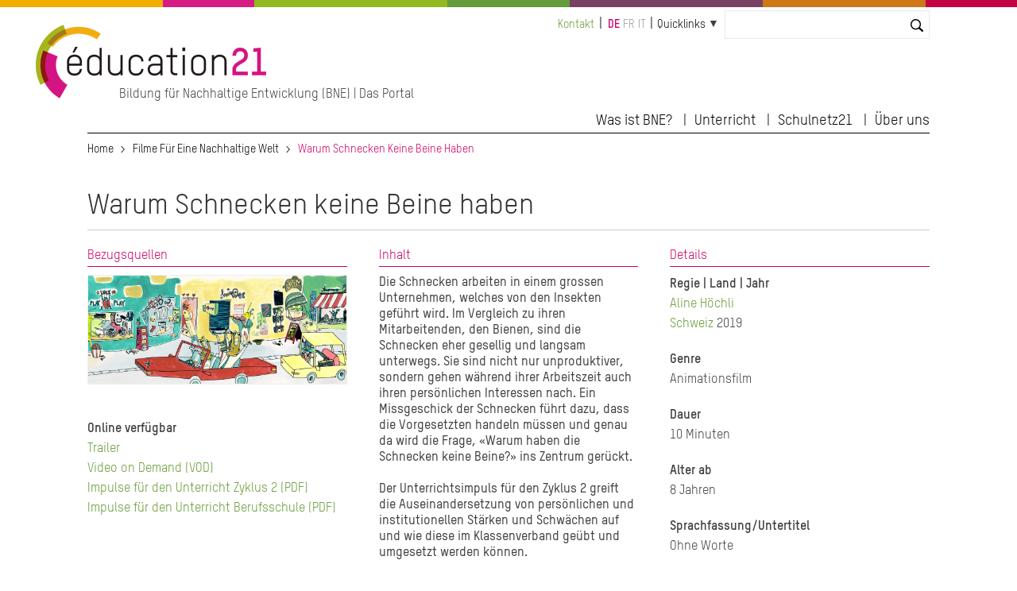

--- FILE ---
content_type: text/html; charset=UTF-8
request_url: https://education21.ch/de/filme/warum-schnecken-keine-beine-haben
body_size: 6761
content:
<!DOCTYPE html>
<html lang="de" dir="ltr" prefix="og: https://ogp.me/ns#">
  <head>

    <meta charset="utf-8" />
<noscript><style>form.antibot * :not(.antibot-message) { display: none !important; }</style>
</noscript><link rel="canonical" href="https://education21.ch/de/filme/warum-schnecken-keine-beine-haben" />
<meta name="Generator" content="Drupal 10 (https://www.drupal.org); Commerce 2" />
<meta name="MobileOptimized" content="width" />
<meta name="HandheldFriendly" content="true" />
<meta name="viewport" content="width=device-width, initial-scale=1.0" />
<link rel="icon" href="/themes/custom/edu21/favicon.ico" type="image/vnd.microsoft.icon" />
<link rel="alternate" hreflang="de" href="https://education21.ch/de/filme/warum-schnecken-keine-beine-haben" />

    <title>Warum Schnecken keine Beine haben | education 21</title>
    <link rel="stylesheet" media="all" href="/sites/default/files/css/css_918eenMjcnqS8StO5lY7CoU66g92RBduT7_gnhfEZeQ.css?delta=0&amp;language=de&amp;theme=edu21&amp;include=eJxFjlEKwjAQBS8UEvRCYbN51dQ0W3a3Um9vq6B_MzAPHhV5SqeSChkCmcFzGzPYRRObRdv4jlDgDs3YVzHUPLV-qKUbBpR64AdqOxaZmEVrk5F-FCeV4Rj1XzmVAk2GhYY3Pt3CkSNV3VbqkWbaA-p2vXx_2cscy4ffJlxEsw" />
<link rel="stylesheet" media="all" href="/sites/default/files/css/css_mAqgDI9LcI0pczkaK7a0bggABEX96MIB8qBErtC9eg0.css?delta=1&amp;language=de&amp;theme=edu21&amp;include=eJxFjlEKwjAQBS8UEvRCYbN51dQ0W3a3Um9vq6B_MzAPHhV5SqeSChkCmcFzGzPYRRObRdv4jlDgDs3YVzHUPLV-qKUbBpR64AdqOxaZmEVrk5F-FCeV4Rj1XzmVAk2GhYY3Pt3CkSNV3VbqkWbaA-p2vXx_2cscy4ffJlxEsw" />
<link rel="stylesheet" media="print" href="/sites/default/files/css/css_nusVDPD4dXVVzjgLG2-UxEeDVfADArEGAvwItWS_4wI.css?delta=2&amp;language=de&amp;theme=edu21&amp;include=eJxFjlEKwjAQBS8UEvRCYbN51dQ0W3a3Um9vq6B_MzAPHhV5SqeSChkCmcFzGzPYRRObRdv4jlDgDs3YVzHUPLV-qKUbBpR64AdqOxaZmEVrk5F-FCeV4Rj1XzmVAk2GhYY3Pt3CkSNV3VbqkWbaA-p2vXx_2cscy4ffJlxEsw" />
<link rel="stylesheet" media="all" href="/sites/default/files/css/css_qSOYl-1avbXWcg5Ftg4XmOaHDtVjaHNFQ24RXN3Cldw.css?delta=3&amp;language=de&amp;theme=edu21&amp;include=eJxFjlEKwjAQBS8UEvRCYbN51dQ0W3a3Um9vq6B_MzAPHhV5SqeSChkCmcFzGzPYRRObRdv4jlDgDs3YVzHUPLV-qKUbBpR64AdqOxaZmEVrk5F-FCeV4Rj1XzmVAk2GhYY3Pt3CkSNV3VbqkWbaA-p2vXx_2cscy4ffJlxEsw" />

    <script type="application/json" data-drupal-selector="drupal-settings-json">{"path":{"baseUrl":"\/","pathPrefix":"de\/","currentPath":"node\/50948","currentPathIsAdmin":false,"isFront":false,"currentLanguage":"de"},"pluralDelimiter":"\u0003","suppressDeprecationErrors":true,"gtag":{"tagId":"","consentMode":false,"otherIds":[],"events":[],"additionalConfigInfo":[]},"ajaxPageState":{"libraries":"[base64]","theme":"edu21","theme_token":null},"ajaxTrustedUrl":{"\/de\/search":true},"gtm":{"tagId":null,"settings":{"data_layer":"dataLayer","include_classes":false,"allowlist_classes":"","blocklist_classes":"","include_environment":false,"environment_id":"","environment_token":""},"tagIds":["GTM-WCSX2GN"]},"ckeditorAccordion":{"accordionStyle":{"collapseAll":1,"keepRowsOpen":1,"animateAccordionOpenAndClose":1,"openTabsWithHash":0}},"user":{"uid":0,"permissionsHash":"923fef3c72f5672a4ffce74e2bc5db22de140edad812d66be3a2c3c4c037b41e"}}</script>
<script src="/sites/default/files/js/js_vC-uQ3Jrv2L4wYiniavgwadeaoFtGXSj2lyYfoThZz8.js?scope=header&amp;delta=0&amp;language=de&amp;theme=edu21&amp;include=eJx1jlEKwjAQRC8UGvRCYTeZhmiyK8lGenwrhYqCP8O84X0MsT61EnumAccwQw_YHjqQwlrqjsPTNA1jciv2T8kQdKou3pGKaQ8Uo_ZUVPzZlrWrGCR9LCNmdD_QSKzENw-HNK-X49BRGxUJDTJdVs0Vu5Z93uOXF7rR9j22F28-V50"></script>
<script src="/modules/contrib/google_tag/js/gtag.js?t831rm"></script>
<script src="/modules/contrib/google_tag/js/gtm.js?t831rm"></script>


  </head>
  <body>

        <a href="#main-content" class="visually-hidden focusable">
      Direkt zum Inhalt
    </a>
    <noscript><iframe src="https://www.googletagmanager.com/ns.html?id=GTM-WCSX2GN"
                  height="0" width="0" style="display:none;visibility:hidden"></iframe></noscript>

      <div class="dialog-off-canvas-main-canvas" data-off-canvas-main-canvas>
            


  

  
  
  
  


  




<div class="l-page  ">
  <header class="l-header" role="banner">
    <style>
  .c-multicolor-line > div { height: 15px;float: left;margin-bottom: 22px; }
</style><div class="c-multicolor-line"><div style="background: #f2ad00; width: 16%"></div><div style="background: #d61b83; width: 9%"></div><div style="background: #93bb21; width: 19%"></div><div style="background: #649b3b; width: 12%"></div><div style="background: #784161; width: 19%"></div><div style="background: #ce7717; width: 16%"></div><div style="background: #c20344; width: 9%"></div></div>
    <div class="l-header__container">

              

  
  
<div class="c-branding ">
      <div class="c-branding__logo">
              <a href="https://www.education21.ch/de" title="Home" alt="Home" rel="home">
          <img src="/themes/custom/edu21/logo.png" />
        </a>
          </div>
          <div class="c-branding__slogan">
      Bildung für Nachhaltige Entwicklung (BNE) | Das Portal
    </div>
  </div>


  
      <div class="l-header__top">
              <div id="block-minimenu">
  
    
  <div class="c-top-links">
        
              <ul>
              <li>
        <a href="/de/kontakt" data-drupal-link-system-path="node/972359">Kontakt</a>
              </li>
        </ul>
  


    </div>
</div>
<div class="language-switcher-language-url" id="block-languageswitcher-2" role="navigation">
  
    
      <div class="c-language-switcher" role="navigation">
  
  <ul class="links"><li hreflang="de" data-drupal-link-system-path="node/50948" class="de is-active" aria-current="page"><a href="/de/filme/warum-schnecken-keine-beine-haben" class="language-link is-active" hreflang="de" data-drupal-link-system-path="node/50948" aria-current="page">de</a></li><li hreflang="fr" data-drupal-link-system-path="&lt;front&gt;" class="fr"><span class="language-link language-link--untranslated">fr</span></li><li hreflang="it" data-drupal-link-system-path="&lt;front&gt;" class="it"><span class="language-link language-link--untranslated">it</span></li></ul>
</div>

  </div>
<div id="block-quicklinks">
  
    
  <div class="c-quicklinks">
        
  


<div class="c-main-menu">
            <ul  class="c-main-menu__navigation js-main-menu__navigation"><li class="c-main-menu__navigation-item menu-item--expanded  "><a href="">Quicklinks</a><ul class="c-main-menu__navigation js-main-menu__navigation"><li class="c-main-menu__navigation-item   "><a href="http://www.schulnetz21.ch/">Schulnetz21</a></li><li class="c-main-menu__navigation-item   "><a href="/de/bildungslandschaften21">Bildungslandschaften21</a></li><li class="c-main-menu__navigation-item   "><a href="/de/17_ziele_nachhaltigeEntwicklung">Die 17 SDG</a></li><li class="c-main-menu__navigation-item   "><a href="/de/agenda">Agenda</a></li><li class="c-main-menu__navigation-item   "><a href="/de/medienspiegel">Medienspiegel</a></li><li class="c-main-menu__navigation-item   "><a href="/de/offene-stellen">Stellen</a></li></ul></li></ul>    
    </div>

    </div>
</div>
<div class="views-exposed-form bef-exposed-form" data-bef-auto-submit-full-form="" data-bef-auto-submit="" data-bef-auto-submit-delay="10000" data-drupal-selector="views-exposed-form-search2023-contentsearch" id="block-hervorgehobenesformularsearch2023contentsearch-2">
  
    
      <form action="/de/search" method="get" id="views-exposed-form-search2023-contentsearch" accept-charset="UTF-8">
  <div class="js-form-item form-item js-form-type-textfield form-item-search js-form-item-search">
      <label for="edit-search">Suche</label>
        <input data-bef-auto-submit-exclude="" data-drupal-selector="edit-search" type="text" id="edit-search" name="search" value="" size="30" maxlength="128" class="form-text" />

        </div>
<div data-drupal-selector="edit-actions" class="form-actions js-form-wrapper form-wrapper" id="edit-actions"><input data-bef-auto-submit-click="" class="js-hide button js-form-submit form-submit" data-drupal-selector="edit-submit-search2023" type="submit" id="edit-submit-search2023" value="Suchen" />
</div>


</form>

  </div>


          <div class="c-search-bar">
    <a class="c-search-bar__link" href="https://www.education21.ch/de/search/node"></a>
  <!-- <input title="Search" type="search" class="c-search-bar__form"> -->
</div>
        
      </div>

      <input type="checkbox" id="header-checkbox" class="header-checkbox">
      <label for="header-checkbox" class="header-burger">
        <span class="header-burger-icon"></span>
      </label>

      <div class="l-header__collapsible">
              <nav role="navigation" aria-labelledby="block-edu21-main-menu-menu" id="block-edu21-main-menu">
            
  <h2 class="visually-hidden" id="block-edu21-main-menu-menu">Hauptnavigation</h2>
  

        
  


<div class="c-main-menu">
            <ul  class="c-main-menu__navigation js-main-menu__navigation"><li class="c-main-menu__navigation-item menu-item--expanded  "><a href="">Was ist BNE?</a><ul class="c-main-menu__navigation js-main-menu__navigation"><li class="c-main-menu__navigation-item   "><a href="/de/bne-kurz-erklaert">BNE kurz erklärt</a></li><li class="c-main-menu__navigation-item   "><a href="/de/bne-und-lehrplaenen">BNE und Lehrplan 21</a></li><li class="c-main-menu__navigation-item   "><a href="/de/bne-netzwerke">BNE Netzwerke</a></li><li class="c-main-menu__navigation-item   "><a href="/de/17_ziele_nachhaltigeEntwicklung">Die 17 Ziele für Nachhaltige Entwicklung</a></li></ul></li><li class="c-main-menu__navigation-item menu-item--expanded  "><a href="">Unterricht</a><ul class="c-main-menu__navigation js-main-menu__navigation"><li class="c-main-menu__navigation-item   "><a href="/de/suche/2022/resultate">Katalog</a></li><li class="c-main-menu__navigation-item   "><a href="/de/themendossier">Themendossiers</a></li><li class="c-main-menu__navigation-item   "><a href="/de/methoden">Methoden</a></li><li class="c-main-menu__navigation-item   "><a href="/de/foerderprogramme">Förderprogramme</a></li></ul></li><li class="c-main-menu__navigation-item menu-item--expanded  "><a href="">Schulnetz21</a><ul class="c-main-menu__navigation js-main-menu__navigation"><li class="c-main-menu__navigation-item   "><a href="/de/schulnetz21">Was ist Schulnetz21?</a></li><li class="c-main-menu__navigation-item   "><a href="/de/gesamtschulischer-ansatz">Gesamtschulischer Ansatz</a></li><li class="c-main-menu__navigation-item   "><a href="/de/veranstaltungen">Veranstaltungen</a></li></ul></li><li class="c-main-menu__navigation-item menu-item--expanded  "><a href="">Über uns</a><ul class="c-main-menu__navigation js-main-menu__navigation"><li class="c-main-menu__navigation-item   "><a href="/de/news">News</a></li><li class="c-main-menu__navigation-item   "><a href="/de/agenda">Agenda</a></li><li class="c-main-menu__navigation-item   "><a href="/de/medienspiegel">Medienspiegel</a></li><li class="c-main-menu__navigation-item   "><a href="/de/die-stiftung">Die Stiftung</a></li><li class="c-main-menu__navigation-item   "><a href="/de/team">Team</a></li><li class="c-main-menu__navigation-item   "><a href="/de/kontakt">Kontakt</a></li></ul></li></ul>    
    </div>

  </nav>


        </div>

    </div>
  </header>

  <div class="l-top">
          <div id="block-edu21-breadcrumbs">
  
    
        <nav class="c-breadcrumb" role="navigation" aria-labelledby="system-breadcrumb">
  <ol>
          <li>
                  <a href="/de">Home</a>
              </li>
          <li>
                  <a href="/de/filme">Filme Für Eine Nachhaltige Welt</a>
              </li>
          <li>
                  Warum Schnecken Keine Beine Haben
              </li>
      </ol>
</nav>

  </div>
<div data-drupal-messages-fallback class="hidden"></div>


    </div>

  
    <main class="l-main" role="main">
      <a id="main-content" tabindex="-1"></a>
      


    <div class="uk-width-1-1">
      <div>  <div id="block-pagetitle">
  
    
      <div class="c-page-title">
      
          <h1><span>Warum Schnecken keine Beine haben</span>
</h1>
        
  </div>

  </div>
<div id="block-edu21-content">
  
    
      



<article data-history-node-id="50948" style="clear:both">


  
    

  


<div id="block-edu21-content" style="font-weight:bold">
<header>

</header>
</div>


<div uk-grid class="uk-margin-top uk-margin-bottom">
    
    <!-- erste spalte -->
    <div class="uk-width-1-3@m ">
      <div class="c-section-title">Bezugsquellen</div>
      <img src="/sites/default/files/2022-01/warum_schnecken_keine_beine_haben_09_0.jpg" alt="" style="border:1px #eee solid">

           <div class="edu-text-copyright" style="font-size:12px;line-height:120%;margin-bottom:35px"></div>
     
      

<div class="uk-margin-top field__label">Online verfügbar</div>

     <div class=""><a href="https://youtu.be/THpGTCqw_XM" target="_blank">Trailer</a></div>
 

     <div class=""><a href="https://www.filmeeineweltvod.ch/film:warum-schnecken-keine-beine-haben" target="_blank">Video on Demand (VOD)</a></div>
    


      <a href="/sites/default/files/2022-01/30cb87ce8a_d.pdf">Impulse für den Unterricht Zyklus 2 (PDF)</a><br />
      <a href="/sites/default/files/2022-04/2.08.07863.de_abu_.pdf">Impulse für den Unterricht Berufsschule (PDF)</a><br />




               



    
    
    
    
   



    <div class="uk-margin-top"></div>


    <div class="uk-margin-top"></div>




    </div>



    <!-- zweite spalte -->
    <div class="uk-width-1-3@m ">
      <div class="c-section-title">Inhalt</div>
      <p>Die Schnecken arbeiten in einem grossen Unternehmen, welches von den Insekten geführt wird. Im Vergleich zu ihren Mitarbeitenden, den Bienen, sind die Schnecken eher gesellig und langsam unterwegs. Sie sind nicht nur unproduktiver, sondern gehen während ihrer Arbeitszeit auch ihren persönlichen Interessen nach. Ein Missgeschick der Schnecken führt dazu, dass die Vorgesetzten handeln müssen und genau da wird die Frage, «Warum haben die Schnecken keine Beine?» ins Zentrum gerückt.</p>
<p>Der Unterrichtsimpuls für den Zyklus 2 greift die Auseinandersetzung von persönlichen und institutionellen Stärken und Schwächen auf und wie diese im Klassenverband geübt und umgesetzt werden können.</p>
<p>Der Unterrichtsimpuls für die Berufsschule unterstützt die Lernenden dabei, wie sie nachhaltigkeitsorientierte Ideen und Anregungen bei ihren Arbeitgebenden durchbringen können. </p>

    </div>


    <!-- dritte spalte -->
    <div class="uk-width-1-3@m ">
      <div class="c-section-title">Details</div>
      <div class="field__label">Regie | Land | Jahr</div>
      <div><a href="/de/taxonomy/term/15380" hreflang="de">Aline Höchli</a></div>
      <div><a href="/de/taxonomy/term/13730" hreflang="de">Schweiz</a> 2019</div>
      <div class="uk-margin-top"></div>
      <div class="uk-margin-top">
  <div class="field field--name-field-genre field--type-string field--label-above">
    <div class="field__label">Genre</div>
              <div class="field__item">Animationsfilm</div>
          </div>
</div>
      <div class="uk-margin-top">
  <div class="field field--name-field-dauer field--type-string field--label-above">
    <div class="field__label">Dauer</div>
              <div class="field__item">10 Minuten</div>
          </div>
</div>
      <div class="uk-margin-top">
  <div class="field field--name-field-alter-ab field--type-string field--label-above">
    <div class="field__label">Alter ab</div>
              <div class="field__item">8 Jahren</div>
          </div>
</div>
      <div class="uk-margin-top">
  <div class="field field--name-field-sprachfassung-untertitel field--type-string field--label-above">
    <div class="field__label">Sprachfassung/Untertitel</div>
              <div class="field__item">Ohne Worte</div>
          </div>
</div>

      <div class="c-accordion-tab uk-margin-top">
          <input id="c-accordion-tab-mehr-informationen" type="checkbox" name="c-accordion-tab">
          <label for="c-accordion-tab-mehr-informationen" style="margin-bottom:0">Mehr Informationen</label>
          <div class="c-accordion-tab__content" style="background:#f6f6f6">
              <div style="padding:10px;padding-top:0px">
              <p>
  <div class="field field--name-field-musik field--type-string field--label-above">
    <div class="field__label">Musik</div>
              <div class="field__item">Thomas Schranz, Helen Woolston</div>
          </div>
</p>
              <p></p>
              <p></p>
              <p>
  <div class="field field--name-field-schnitt field--type-string field--label-above">
    <div class="field__label">Schnitt</div>
              <div class="field__item">Derek Ramsay</div>
          </div>
</p>
              <p>
  <div class="field field--name-field-produktion field--type-entity-reference field--label-above">
    <div class="field__label">Produktion</div>
          <div class="field__items">
              <div class="field__item"><a href="/de/taxonomy/term/15381" hreflang="de">Marcel Derek Ramsay</a></div>
          <div class="field__item"><a href="/de/taxonomy/term/15382" hreflang="de">Cinéma Copain Ltd liab Co</a></div>
          <div class="field__item"><a href="/de/taxonomy/term/15383" hreflang="de">SRF Schweizer Radio und Fernsehen</a></div>
              </div>
      </div>
</p>
              </div>
          </div>
      </div>



            <div class="uk-margin-top"></div>
      
             <div class="field__label uk-margin-top edu-hide-for-italian">Lehrplanbezüge</div>
                                      <div class="edu-link-align"><a href="https://v-ef.lehrplan.ch/101kkgMft5BRrT5rCqvJEdDUr4GRqEAzp" target="_blank">NMG.7.4</a>, </div>
                                      <div class="edu-link-align"><a href="https://v-ef.lehrplan.ch/101kk4DaxE6xnAhzNAKqmkccKR9AcZ5Fz" target="_blank">NMG.10.1</a>, </div>
                                      <div class="edu-link-align"><a href="https://v-ef.lehrplan.ch/101kkPn7AamYz4fWTnqr9L4fLGCvcgyre" target="_blank">NMG.11.1</a>, </div>
             



            <div class="uk-margin-top"></div>
      


            <div class="field__label edu-hide-for-italian">Lehrplanbezüge vollständige Auswahl</div>
                                      <div class="edu-link-align"><a href="https://v-ef.lehrplan.ch/101kkVs9sA7fvczuX9NBahS8GeJNLZWdW" target="_blank">NMG.1.1</a>, </div>
                                      <div class="edu-link-align"><a href="https://v-ef.lehrplan.ch/101kkrG9fzJSggMEhyHScLDAU4TnCFYCK" target="_blank">NMG.1.2</a>, </div>
                                      <div class="edu-link-align"><a href="https://v-ef.lehrplan.ch/101kkJpbm9PJfz3RhLYyYuqhEUrLK28h4" target="_blank">NMG.1.6</a>, </div>
            
      <div class="field__label uk-margin-top">Schulstufen</div>
      <div class="">

              <div><a href="/de/taxonomy/term/12466" hreflang="de">Zyklus 2</a></div>
              <div><a href="/de/taxonomy/term/12467" hreflang="de">Zyklus 3</a></div>
              <div><a href="/de/taxonomy/term/12469" hreflang="de">Sekundarstufe II (Berufsbildung)</a></div>
        
</div>


              




      

    </div>




</div>











</article>

  </div>

</div>
    </div>


</div>
<footer class="l-footer proto uk-margin-large-top" role="contentinfo">
    <div class="l-footer__container">

<div class="uk-child-width-expand@s uk-text-left" uk-grid>


                      <div>  <nav role="navigation" aria-labelledby="block-edu21-hauptnavigation-menu" id="block-edu21-hauptnavigation">
            
  <h2 class="visually-hidden" id="block-edu21-hauptnavigation-menu">Hauptnavigation</h2>
  

        





<div class="edu-footermenu">

        
    
    <ul class="erste">
          <li class="">
                  <span>Was ist BNE?</span>
                                  
          <div class="uk-navbar-dropdown">
    
    <ul class="zweite">
          <li class="">
                  <a href="/de/bne-kurz-erklaert" data-drupal-link-system-path="node/977227">BNE kurz erklärt</a>
                      </li>
          <li class="">
                  <a href="/de/bne-und-lehrplaenen" data-drupal-link-system-path="node/972719">BNE und Lehrplan 21</a>
                      </li>
          <li class="">
                  <a href="/de/bne-netzwerke" data-drupal-link-system-path="node/977242">BNE Netzwerke</a>
                      </li>
          <li class="">
                  <a href="/de/17_ziele_nachhaltigeEntwicklung" data-drupal-link-system-path="node/972176">Die 17 Ziele für Nachhaltige Entwicklung</a>
                      </li>
        </ul>

          </div>
      
              </li>
        </ul>

      


</div>

  </nav>

</div>
        

                      <div>  <nav role="navigation" aria-labelledby="block-edu21-hauptnavigation-2-menu" id="block-edu21-hauptnavigation-2">
            
  <h2 class="visually-hidden" id="block-edu21-hauptnavigation-2-menu">Hauptnavigation</h2>
  

        





<div class="edu-footermenu">

        
    
    <ul class="erste">
          <li class="">
                  <span>Unterricht</span>
                                  
          <div class="uk-navbar-dropdown">
    
    <ul class="zweite">
          <li class="">
                  <a href="/de/suche/2022/resultate" data-drupal-link-system-path="suche/2022/resultate">Katalog</a>
                      </li>
          <li class="">
                  <a href="/de/themendossier" data-drupal-link-system-path="node/972238">Themendossiers</a>
                      </li>
          <li class="">
                  <a href="/de/methoden" data-drupal-link-system-path="node/977600">Methoden</a>
                      </li>
          <li class="">
                  <a href="/de/foerderprogramme" data-drupal-link-system-path="node/977435">Förderprogramme</a>
                      </li>
        </ul>

          </div>
      
              </li>
        </ul>

      


</div>

  </nav>

</div>
        

                      <div>  <nav role="navigation" aria-labelledby="block-edu21-hauptnavigation-3-menu" id="block-edu21-hauptnavigation-3">
            
  <h2 class="visually-hidden" id="block-edu21-hauptnavigation-3-menu">Hauptnavigation</h2>
  

        





<div class="edu-footermenu">

        
    
    <ul class="erste">
          <li class="">
                  <span>Schulnetz21</span>
                                  
          <div class="uk-navbar-dropdown">
    
    <ul class="zweite">
          <li class="">
                  <a href="/de/schulnetz21" data-drupal-link-system-path="node/977240">Was ist Schulnetz21?</a>
                      </li>
          <li class="">
                  <a href="/de/gesamtschulischer-ansatz" data-drupal-link-system-path="node/972368">Gesamtschulischer Ansatz</a>
                      </li>
          <li class="">
                  <a href="/de/veranstaltungen" data-drupal-link-system-path="node/973194">Veranstaltungen</a>
                      </li>
        </ul>

          </div>
      
              </li>
        </ul>

      


</div>

  </nav>

</div>
        

                      <div>  <nav role="navigation" aria-labelledby="block-edu21-hauptnavigation-4-menu" id="block-edu21-hauptnavigation-4">
            
  <h2 class="visually-hidden" id="block-edu21-hauptnavigation-4-menu">Hauptnavigation</h2>
  

        





<div class="edu-footermenu">

        
    
    <ul class="erste">
          <li class="">
                  <span>Über uns</span>
                                  
          <div class="uk-navbar-dropdown">
    
    <ul class="zweite">
          <li class="">
                  <a href="/de/news" data-drupal-link-system-path="news">News</a>
                      </li>
          <li class="">
                  <a href="/de/agenda" data-drupal-link-system-path="node/973193">Agenda</a>
                      </li>
          <li class="">
                  <a href="/de/medienspiegel" data-drupal-link-system-path="node/972396">Medienspiegel</a>
                      </li>
          <li class="">
                  <a href="/de/die-stiftung" data-drupal-link-system-path="node/977436">Die Stiftung</a>
                      </li>
          <li class="">
                  <a href="/de/team" data-drupal-link-system-path="team">Team</a>
                      </li>
          <li class="">
                  <a href="/de/kontakt" data-drupal-link-system-path="node/972359">Kontakt</a>
                      </li>
        </ul>

          </div>
      
              </li>
        </ul>

      


</div>

  </nav>

</div>
        

    </div>
    </div>
</footer>






 
  
    
      </main>

  
  <div class="l-bottom">
        
    </div>

  <footer class="l-footer" role="contentinfo">
    <div class="l-footer__container">
          



<div class="uk-grid-collapse uk-flex-middle" uk-grid>
  
<nav role="navigation" class="uk-width-3-4@m">
      

<div class="c-secondary-menu"><ul class="c-secondary-menu__navigation"><li class="c-secondary-menu__navigation-item   "><a href="tel:0041313210021">T +41 31 321 00 21</a></li><li class="c-secondary-menu__navigation-item   "><a href="mailto:info@education21.ch">info@education21.ch</a></li><li class="c-secondary-menu__navigation-item   "><a href="https://www.education21.ch/de/contact">So finden Sie uns</a></li><li class="c-secondary-menu__navigation-item   "><a href="https://www.education21.ch/de/education21/impressum">Impressum</a></li><li class="c-secondary-menu__navigation-item   "><a href="/de/datenschutzerklaerung-der-stiftung-education21">Datenschutzerklärung</a></li></ul></div>
  </nav>


<div class="uk-width-1-4@m" style="text-align:right">

<a href="https://www.linkedin.com/company/education21ch/" target="_blank" style="display:inline-block;margin-left:4px"><img src="/themes/custom/edu21/icons/e21_SocialMedia_Icons_Linked_In.png" style="width:36px"></a>


<a href="https://www.instagram.com/education21ch" target="_blank" style="display:inline-block;margin-left:4px"><img src="/themes/custom/edu21/icons/e21_SocialMedia_Icons_Instagram.png" style="width:36px"></a>

<a href="http://www.facebook.com/education21ch?fref=ts" target="_blank" style="display:inline-block;margin-left:4px"><img src="/themes/custom/edu21/icons/e21_SocialMedia_Icons_facebook.png" style="width:36px"></a>


<a href="http://www.youtube.com/user/education21ch" target="_blank" style="display:inline-block;margin-left:4px"><img src="/themes/custom/edu21/icons/e21_SocialMedia_Icons_Youtube.png" style="width:36px"></a>

</div>
</div>

      </div>
  </footer>

</div>

 


  </div>


 

</div>
</div>


    <script src="/sites/default/files/js/js_oih1nBaHOb3rz5XthHQ6bKXtrCn7zA5T76ZfHSAbYG8.js?scope=footer&amp;delta=0&amp;language=de&amp;theme=edu21&amp;include=eJx1jlEKwjAQRC8UGvRCYTeZhmiyK8lGenwrhYqCP8O84X0MsT61EnumAccwQw_YHjqQwlrqjsPTNA1jciv2T8kQdKou3pGKaQ8Uo_ZUVPzZlrWrGCR9LCNmdD_QSKzENw-HNK-X49BRGxUJDTJdVs0Vu5Z93uOXF7rR9j22F28-V50"></script>
<script src="/modules/contrib/ckeditor_accordion/js/accordion.frontend.min.js?t831rm"></script>
<script src="/sites/default/files/js/js_ocXWpW0XYD-v_M2afOHYgKmCjlWgLq2Hov92-BBvnh4.js?scope=footer&amp;delta=2&amp;language=de&amp;theme=edu21&amp;include=eJx1jlEKwjAQRC8UGvRCYTeZhmiyK8lGenwrhYqCP8O84X0MsT61EnumAccwQw_YHjqQwlrqjsPTNA1jciv2T8kQdKou3pGKaQ8Uo_ZUVPzZlrWrGCR9LCNmdD_QSKzENw-HNK-X49BRGxUJDTJdVs0Vu5Z93uOXF7rR9j22F28-V50"></script>



    <script defer type="application/javascript"
    src="https://dev.education21.ch/themes/custom/edu21/js/klaro.js">
    </script>


    <script 
        data-config="klaroConfig"
        type="application/javascript"
        src="https://dev.education21.ch/themes/custom/edu21/js/config.js">
    </script>

  </body>
</html>
